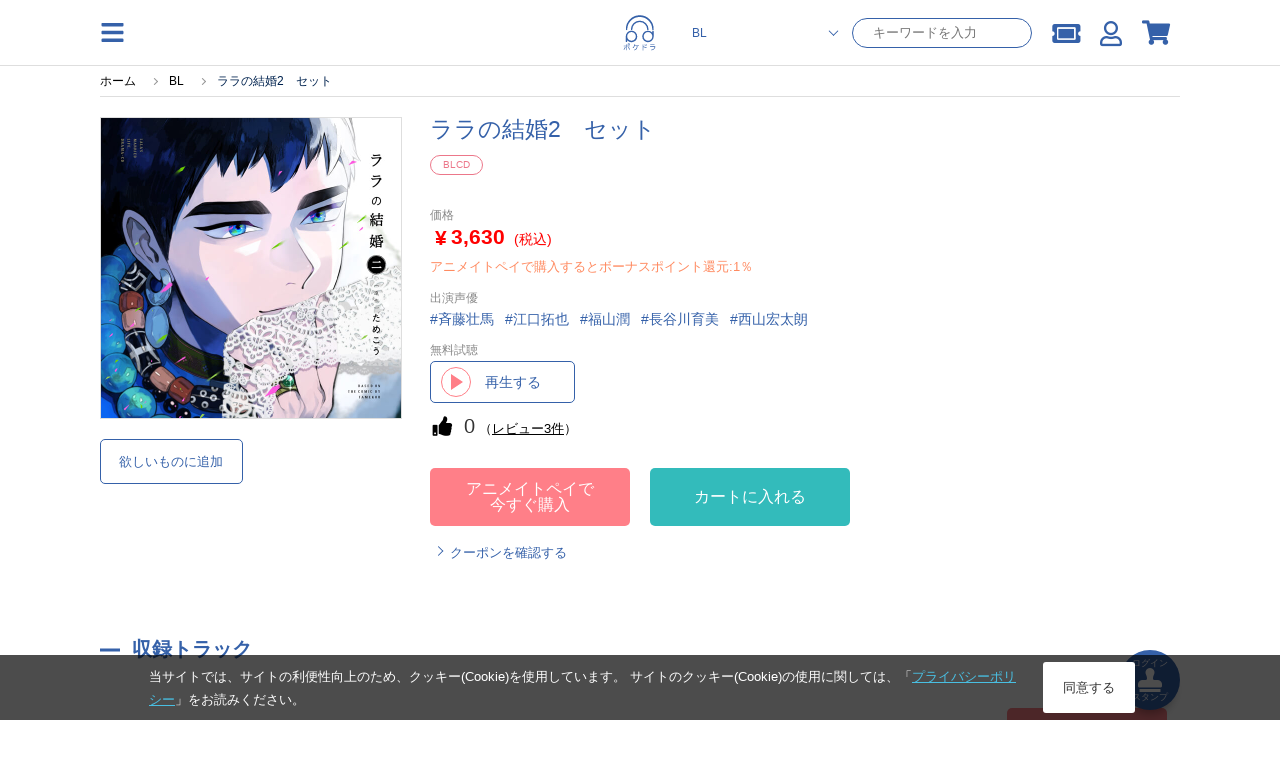

--- FILE ---
content_type: text/html; charset=UTF-8
request_url: https://pokedora.com/products/detail.php?product_id=88466
body_size: 21821
content:
<!doctype html>
<html lang="ja"><head>

<!-- Google Tag Manager -->
    <script>(function(w,d,s,l,i){w[l]=w[l]||[];w[l].push({'gtm.start':
                new Date().getTime(),event:'gtm.js'});var f=d.getElementsByTagName(s)[0],
            j=d.createElement(s),dl=l!='dataLayer'?'&l='+l:'';j.async=true;j.src=
            'https://www.googletagmanager.com/gtm.js?id='+i+dl;f.parentNode.insertBefore(j,f);
        })(window,document,'script','dataLayer','GTM-TCKPBL73');</script>

        <!-- META -->
        <meta charset="utf-8">
        <meta name="viewport" content="width=device-width, initial-scale=1, minimum-scale=1">
        <meta http-equiv="content-type" content="text/html; charset=UTF-8">

        <meta name="author" content="株式会社アニメイト" />
        <meta name="description" content="スマホでドラマCDが聴けるサービス「ポケットドラマCD」で配信中の、BLCD作品です。【出演声優：斉藤壮馬 ほか】 (ためこう,あまあま) いますぐアプリにダウンロードできます。無料試聴もあります。" />
        <meta name="keywords" content="斉藤壮馬,江口拓也,福山潤,長谷川育美,西山宏太朗,ララの結婚,Cue Egg Label,ララの結婚2　セット" />
         <link rel="canonical" href="https://pokedora.com/products/detail.php?product_id=88466">

        <meta property="og:site_name" content="ポケットドラマCD(ポケドラ)" />
        <meta property="og:title" content="BLCD ララの結婚2　セット (ためこう,あまあま)  | ポケットドラマCD(ポケドラ)">
                    <meta property="og:type" content="article" />
                <meta property="og:url" content="https://pokedora.com/products/detail.php?product_id=88466" />
        <meta property="og:image" content="https://pokedora.com/get_image.php?product_id=88466&thumb=large" />
        <meta property="og:description" content="スマホでドラマCDが聴けるサービス「ポケットドラマCD」で配信中の、BLCD作品です。【出演声優：斉藤壮馬ほか】(ためこう,あまあま)いますぐアプリにダウンロードできます。無料試聴もあります。" />

        <meta name="twitter:card"        content="summary_large_image" />
        <meta name="twitter:site"        content="@pokedora" />
        <meta name="twitter:title"       content="BLCD ララの結婚2　セット (ためこう,あまあま)  | ポケットドラマCD(ポケドラ)" />
        <meta name="twitter:description" content="スマホでドラマCDが聴けるサービス「ポケットドラマCD」で配信中の、BLCD作品です。【出演声優：斉藤壮馬ほか】(ためこう,あまあま)いますぐアプリにダウンロードできます。無料試聴もあります。" />
        <meta name="twitter:image"       content="https://pokedora.com/get_image.php?product_id=88466&thumb=large" />
        <meta name="twitter:url"         content="https://pokedora.com/products/detail.php?product_id=88466" />

        
        <!-- TITLE -->
    <title>BLCD ララの結婚2　セット (ためこう,あまあま)  | ポケットドラマCD(ポケドラ)</title>
        <!-- favicon -->
        <link rel="shortcut icon" href="/user_data/packages/responsive/images/trg/icon/favicon.ico" />
        <!-- webclip -->
        <!-- CSS -->
    <link rel="stylesheet" href="/user_data/packages/responsive/css/font-awesome/v5.1.0/css/all.css" rel="preload" as="style">
    <link rel="stylesheet" href="/user_data/packages/responsive/assets/css/style.min.css?dm=56" rel="preload" as="style">

    <script src="/user_data/packages/responsive/js/jquery_2-2-2.min.js" default></script>
    <script src="/user_data/packages/responsive/osp/js/jquery.lazyload.min.js"></script>
    <script src="/user_data/packages/responsive/js/jquery.slidemenu.js"></script>
    <script src="/js/jquery.colorbox/jquery.colorbox-min.js"></script>
    <script src="/js/jquery.primarycolor.min.js"></script>
    <script src="/user_data/packages/responsive/osp/js/eccube.sphone.js"></script>
    <script src="/js/eccube.js"></script>
    <script src="/js/slick/slick.min.js"></script>

            <script src="/user_data/packages/responsive/assets/js/app.min.js?v=740" default></script>
    
    <script type="text/javascript" src="/user_data/packages/responsive/../default/common/js/suggest.js" charset="UTF-8"></script>
    <script type="text/javascript" src="/user_data/packages/responsive/../default/common/js/suggestdb.js" charset="UTF-8"></script>
    <script type="text/javascript" language="javascript">
        <!--
          // wondowのonloadイベントでSuggestを生成
          function start(){
                sg = new Suggest.LocalMulti("header_search_text", "suggest", $('div.search_corner form#search_form'), [], {});
                initSuggest(sg);
          };
          window.addEventListener ? window.addEventListener('load', start, false) : window.attachEvent('onload', start);
        //-->
    </script>
                                                                                                            
                                                                                                                                    

                                                                                    <script>
(function (window) {
    var onJqueryLoadedFunctions = [];
    var jQueryLoaded = false;
    window.onJqueryLoaded = function (f) {
        if (jQueryLoaded) {
            f();
            return;
        }
        onJqueryLoadedFunctions.push(f);
    };
    window.triggerJqueryLoaded = function ($) {
        if (jQueryLoaded) {
            return;
        }
        jQueryLoaded = true;
        for (var i in onJqueryLoadedFunctions) {
            onJqueryLoadedFunctions[i]($);
        }
        onJqueryLoadedFunctions = [];
    };
})(window);
</script>
    <script type="text/javascript" src="//js.rtoaster.jp/Rtoaster.js"></script>
<script src="/user_data/packages/responsive/js/recommend.js?dm=1"></script>
<script type="text/javascript">
recommendOptions = {"contractId":"RTA-a7aa-ae6d9058507e","memberHashCookieName":"R_CUSTOMER","productIdForViewTrack":null,"convertedItems":{},"items":{},"category":null};
var memberHash = Rtoaster.Cookie.get(recommendOptions.memberHashCookieName);
Rtoaster.init(recommendOptions.contractId, memberHash);
onJqueryLoaded(function ($) {
    Recommend.registerCallback(Rtoaster);
    if (recommendOptions.productIdForViewTrack) {
        Rtoaster.item("" + recommendOptions.productIdForViewTrack);
    }
    if (!$.isEmptyObject(recommendOptions.convertedItems)) {
        Rtoaster.track(recommendOptions.convertedItems);
    } else {
        Rtoaster.track();
    }
    recommendFooterProc = function (options) {
        if (!$.isEmptyObject(options.items)) {
            Rtoaster.item(options.items);
        }
        var _recommendIds = $('.rt-recommend').map(function () {
            return $(this).attr('id');
        }).get();
        var device = 'rt_'; //window.ComUtils.getDevice();
        var recommendIds = [];
        $.each(_recommendIds,function(k,v){
            if(v.indexOf(device) >= 0){
                recommendIds.push(v);
            }
        });
        if (options.category) {
            Rtoaster.category.apply(null, options.category);
        }
        if (recommendIds.length) {
            Rtoaster.recommendNow.apply(null, recommendIds);
        }
        // Rtoaster.recommendNow(recommendIds.join(','));
    };
    var footerProcTag = document.createElement('script');
    footerProcTag.text = 'recommendFooterProc(window.recommendOptions);';
    $(function () {
        document.body.appendChild(footerProcTag);
    });
});
</script>


    
</head><style>
    #tab_upper li.men.active{
        background-color:rgb(59, 168, 216);
    }
    #tab_upper li.bl.active{
        background-color:rgb(53, 97, 169);
    }
    #tab_upper li.adt.active{
        background-color:rgb(143, 137, 180);
    }
    #tab_upper li.active a {
        color: #fff;
    }
</style>
<script>
$(function(){
    var store = 'bl';
    if(store == 'bl') {
        $('#tab_upper li.bl').addClass('active');
    } else if(store == 'adt') {
        $('#tab_upper li.adt').addClass('active');
    } else {
        $('#tab_upper li.men').addClass('active');
    }
});
</script>
<body class="bl">

<!-- Google Tag Manager (noscript) -->
    <noscript><iframe src="https://www.googletagmanager.com/ns.html?id=GTM-TCKPBL73"
                      height="0" width="0" style="display:none;visibility:hidden"></iframe></noscript>

            <div class="section">
        <a
        class='btn_stamp_get'
        href="https://pokedora.com/mypage/stamp_point.php?get=stamp&ru=nb2hi4dthixs64dpnnswi33smexgg33nf5wxs4dbm5ss643umfwxax3qn5uw45boobuhap3hmv2d243umfwxa">
        <span class="btn_stamp_get__label">ログイン</span>
        <i class="fas fa-stamp btn_stamp_get__icon"></i>
        <span class="btn_stamp_get__label">スタンプ</span>
    </a>
</div>
            
<div id="slidemenu" class="g_nav_sp">
    <div id="slidemenu_contents">
        <div class="g_nav_sp_close">メニューを閉じる ×</div>
        <div class="g_nav_sp_wrapper">
                        <div class="g_nav_box">
                <p class="ttl">コンテンツ</p>
                <ul>
                    <li><a href="/products/new.php">新着</a></li>
                    <li><a href="/products/list.php?rfg=2">無料作品</a></li>
                    <li><a href="/products/list.php?icon[]=1">割引中</a></li>
                    <li><a href="/products/list.php?rfg=4">特典付き作品</a></li>
                    <li><a href="/ranking/">ランキング</a></li>
                </ul>
            </div>
            <div class="g_nav_box">
                <p class="ttl">マイページ</p>
                <ul>
                    <li><a href="https://pokedora.com/mypage/bookshelf.php">マイ本棚</a></li>
                    <li><a href="https://pokedora.com/mypage/privilegeshelf.php">特典棚</a></li>
                    <li class="separate"><a href="https://pokedora.com/mypage/">マイページ</a></li>
                    <li><a href="https://pokedora.com/mypage/coupon_box.php">クーポンBOX</a></li>
                    <li><a href="https://pokedora.com/mypage/stamp_point.php">スタンプ</a></li>
                    <li><a href="https://pokedora.com/mypage/watchlist.php">新刊ウォッチリスト</a></li>
                    <li><a href="https://pokedora.com/mypage/coin.php">コイン管理</a></li>
                </ul>
            </div>
            <div class="g_nav_box">
                <p class="ttl">サポート</p>
                <ul>
                                                            <li><a href="https://www.animatebookstore.com/feature/feature.php?feature_id=341">はじめての方へ</a></li>
                                        <li><a href="/faq/">よくある質問</a></li>
                    <li><a href="https://pokedora.com/contact/">お問い合わせ</a></li>
                </ul>
            </div>
        </div>
    </div>
</div><!--/.g_nav_sp-->
    <div id="container">
            <div id="wrapper">

            
                <!-- ▼【ヘッダー】ログイン -->
                    <style>
    #header #header_icon li a {
        color: rgb(59, 168, 216);
    }
    </style>
<header id="header" class="header">
    <div id="header_inner">
        <div class="header_element">
            <img
                class="operate_side_menu_open hamburger_menu"
                src="/user_data/packages/responsive/images/trg/icon/hamburger.svg"
            >
        </div>
        <div class="header_element-siteIcon">
            <a href="https://pokedora.com/">
                <img
                    src="/user_data/packages/responsive/images/logo.svg"
                    alt="ポケドラ"
                    class="header_logo_image pc"
                    >
                <img
                    src="/user_data/packages/responsive/images/logo.svg"
                    alt="ポケドラ" 
                    class="header_logo_image sp"
                    >
            </a>
        </div>
        <div class="header_element">
            <ul class="header_element_operations">
                                <li class="operations_el">
                    <form
                            class="header_search"
                            name="search_form"
                            id="search_form_pc"
                            method="get"
                            action="/products/list.php"
                            data-location="bl"
                    >
                        <input type="hidden" name="pageno" id="h_pageno" value="" />
                        <input type="hidden" name="mode" value="search" />
                        <div class="header_search_category">
                            <select class="header_search_category_select" name="store">
                                <option value="men" >一般</option>
                                <option value="bl" selected>BL</option>
                                <option value="adt" >オトナ向け</option>
                                <option value="adt-bl" >オトナBL</option>
                            </select>
                        </div>
                        <div class="header_search_text">
                            <input
                                    class="header_search_text_input"
                                    type="text"
                                    maxlength="100"
                                    name="name"
                                    placeholder="キーワードを入力"
                                    autocomplete="off"
                                    value=""
                            />
                        </div>
                    </form>
                </li>
                                <li class="operations_el">
                    <a
                            href="https://pokedora.com/mypage/coupon_box.php"
                            class="operations_el_icon with_count"
                            style="margin-top: 2px;"
                    >
                        <i class="fas fa-ticket-alt"></i>
                                            </a>
                </li>
                <li class="operations_el">
                    <a
                        href="https://pokedora.com/mypage/"
                        class="operations_el_icon"
                        style="margin-top: 2px;"
                    >
                        <i class="far fa-user"></i>
                    </a>
                </li>
                                                <li class="operations_el">
                    <a
                        href="https://pokedora.com/cart/"
                        id="svg_cart_icon"
                        class="operations_el_icon with_count"
                    >
                        <i class="fas fa-shopping-cart"></i>
                                            </a>
                </li>
                                            </ul>
        </div>
    </div>
        <style>
        @media screen and (max-width: 768px){
            body #container #wrapper {
                padding-top: 96px;
            }
        }
    </style>
    <div class="header_search_sp">
        <form
                class="header_search_sp_inner"
                name="search_form"
                id="search_form_sp"
                method="get"
                action="/products/list.php"
                data-location="bl"
        >
            <input type="hidden" name="pageno" id="h_pageno" value="" />
            <input type="hidden" name="mode" value="search" />
            <div class="header_search_category_sp">
                <select class="header_search_category_select_sp" name="store">
                    <option value="men" >一般</option>
                    <option value="bl" selected>BL</option>
                    <option value="adt" >オトナ向け</option>
                    <option value="adt-bl" >オトナBL</option>
                </select>
            </div>
            <div class="header_search_text_sp">
                <i class="fas fa-search header_search_text_sp_action"></i>
                <input
                        class="header_search_text_input_sp"
                        type="text"
                        maxlength="100"
                        name="name"
                        placeholder="キーワードを入力"
                        autocomplete="off"
                        value=""
                />
            </div>
        </form>
        <div class="header_ranking_sp">
            <h2 class="heading_primary">人気検索ワード</h2>
            <span class="header_search_close_sp">キャンセル</span>
            <ul class="header_ranking_sp_list">
                                <a
                    href="https://pokedora.com/products/list.php?order=2&pageno=&mode=search&name=&xfp=0&genre_tag_id=0&order=2&store=bl"
                    class="ranking_list_el ranking_list_el-first"
                >
                    <div class="ranking_list_el_num">1</div>
                    <div class="ranking_list_el_ward">#新規配信順一覧</div>
                </a>
                                <a
                    href="https://pokedora.com/tags/?tag_type=4&tag_id=146"
                    class="ranking_list_el ranking_list_el-second"
                >
                    <div class="ranking_list_el_num">2</div>
                    <div class="ranking_list_el_ward">#ポケドラ限定特典</div>
                </a>
                                <a
                    href="https://pokedora.com/tags/?tag_type=1&tag_id=1174&pageno=1&name=&order=new&disp_number=30&store=bl"
                    class="ranking_list_el ranking_list_el-third"
                >
                    <div class="ranking_list_el_num">3</div>
                    <div class="ranking_list_el_ward">#江口拓也</div>
                </a>
                                <a
                    href="https://pokedora.com/tags/?tag_type=1&tag_id=1267&pageno=1&name=&order=new&disp_number=30&store=bl"
                    class="ranking_list_el "
                >
                    <div class="ranking_list_el_num">4</div>
                    <div class="ranking_list_el_ward">#古川慎</div>
                </a>
                                <a
                    href="https://pokedora.com/tags/?tag_type=1&tag_id=930&pageno=1&name=&order=new&disp_number=30"
                    class="ranking_list_el "
                >
                    <div class="ranking_list_el_num">5</div>
                    <div class="ranking_list_el_ward">#興津和幸</div>
                </a>
                                <a
                    href="https://pokedora.com/tags/?tag_type=1&tag_id=1956"
                    class="ranking_list_el "
                >
                    <div class="ranking_list_el_num">6</div>
                    <div class="ranking_list_el_ward">#大塚剛央</div>
                </a>
                                <a
                    href="https://pokedora.com/tags/?tag_type=1&tag_id=98&pageno=1&name=&order=popular&disp_number=30&store=bl"
                    class="ranking_list_el "
                >
                    <div class="ranking_list_el_num">7</div>
                    <div class="ranking_list_el_ward">#増田俊樹</div>
                </a>
                                <a
                    href="https://pokedora.com/tags/?tag_type=1&tag_id=1920&pageno=1&name=&order=new&disp_number=30&store=bl"
                    class="ranking_list_el "
                >
                    <div class="ranking_list_el_num">8</div>
                    <div class="ranking_list_el_ward">#小林千晃</div>
                </a>
                                <a
                    href="https://pokedora.com/tags/?tag_type=1&tag_id=1185&pageno=1&name=&order=new&disp_number=30"
                    class="ranking_list_el "
                >
                    <div class="ranking_list_el_num">9</div>
                    <div class="ranking_list_el_ward">#田丸篤志</div>
                </a>
                                <a
                    href="https://pokedora.com/tags/?tag_type=1&tag_id=1239&pageno=1&name=&order=new&disp_number=30&store=bl"
                    class="ranking_list_el "
                >
                    <div class="ranking_list_el_num">10</div>
                    <div class="ranking_list_el_ward">#斉藤壮馬</div>
                </a>
                                <a
                    href="https://pokedora.com/tags/?tag_type=1&tag_id=84&pageno=1&name=&order=new&disp_number=30&store=bl"
                    class="ranking_list_el "
                >
                    <div class="ranking_list_el_num">11</div>
                    <div class="ranking_list_el_ward">#佐藤拓也</div>
                </a>
                                <a
                    href="https://pokedora.com/tags/?tag_type=1&tag_id=1368&pageno=1&name=&order=popular&disp_number=30&store=bl"
                    class="ranking_list_el "
                >
                    <div class="ranking_list_el_num">12</div>
                    <div class="ranking_list_el_ward">#土岐隼一</div>
                </a>
                                <a
                    href="https://pokedora.com/tags/?tag_type=4&tag_id=147"
                    class="ranking_list_el "
                >
                    <div class="ranking_list_el_num">13</div>
                    <div class="ranking_list_el_ward">#アニメイト特典</div>
                </a>
                                <a
                    href="https://pokedora.com/tags/?tag_type=1&tag_id=1342"
                    class="ranking_list_el "
                >
                    <div class="ranking_list_el_num">14</div>
                    <div class="ranking_list_el_ward">#中島ヨシキ</div>
                </a>
                                <a
                    href="https://pokedora.com/tags/?tag_type=1&tag_id=1724&pageno=1&name=&order=new&disp_number=30&store=bl"
                    class="ranking_list_el "
                >
                    <div class="ranking_list_el_num">15</div>
                    <div class="ranking_list_el_ward">#阿座上洋平</div>
                </a>
                            </ul>
        </div>
    </div>
    </header>
<div class="side_menu_container">
    <div class="side_menu_wrapper">
        <div class="side_menu_close_button">
            <img
                class="operate_side_menu_open"
                src="/user_data/packages/responsive/images/trg/icon/cross.svg"
                >
        </div>
        <div class="side_menu_background">
        </div>
        <div class="side_menu_contents">
            <div class="side_menu_contents_header">
                <div class="header_title">menu</div>
            </div>
            <div class="side_menu_contents_group">
                <div class="menu_group">
                    <a class="menu_group_el" href="https://pokedora.com/mypage/">
                        <div class="menu_group_el_icon">
                            <img
                                src="/user_data/packages/responsive/images/trg/icon/user.svg"
                                >
                        </div>
                        <span class="menu_group_el_title">マイページ</span>
                    </a>
                    <a class="menu_group_el" href="https://pokedora.com/mypage/favorite.php">
                        <div class="menu_group_el_icon">
                            <img
                                    src="/user_data/packages/responsive/images/trg/icon/clip.svg"
                            >
                        </div>
                        <span class="menu_group_el_title">欲しいものリスト</span>
                    </a>
                    <a
                        class="menu_group_el"
                        href="https://pokedora.com/products/paypurchase.php"
                    >
                        <div class="menu_group_el_icon">
                            <img
                                    src="/user_data/packages/responsive/images/trg/icon/point_circle.svg"
                            >
                        </div>
                        <span class="menu_group_el_title">チャージする</span>
                    </a>
                    <a
                        class="menu_group_el menu_group_el-spOnly to_sp_application"
                        href="javascript:void(0)"
                        >
                        <div class="menu_group_el_icon">
                            <img
                                src="/user_data/packages/responsive/images/logo.svg"
                            >
                        </div>
                        <span class="menu_group_el_title">再生アプリ起動</span>
                    </a>
                </div>
                <div class="menu_group">
                    <a class="menu_group_el" href="https://pokedora.com/ranking/">
                        <div class="menu_group_el_icon">
                            <img
                                src="/user_data/packages/responsive/images/trg/icon/crown.svg"
                                >
                        </div>
                        <span class="menu_group_el_title">ランキング</span>
                    </a>
                    <a class="menu_group_el" href="/?store=men">
                        <div class="menu_group_el_icon">
                            <img
                                    src="/user_data/packages/responsive/images/logo.svg"
                            >
                        </div>
                        <span class="menu_group_el_title">一般 TOP</span>
                    </a>
                    <a class="menu_group_el" href="/?store=bl">
                        <div class="menu_group_el_icon">
                            <img
                                src="/user_data/packages/responsive/images/logo.svg"
                            >
                        </div>
                        <span class="menu_group_el_title">BL TOP</span>
                    </a>
                                            <a class="menu_group_el" href="#" onclick="view_age_check(undefined, 'adt');">
                            <div class="menu_group_el_icon">
                                <img
                                    src="/user_data/packages/responsive/images/logo.svg"
                                >
                            </div>
                            <span class="menu_group_el_title">オトナ向けTOP</span>
                        </a>
                                                            <a class="menu_group_el" href="#" onclick="view_age_check(undefined, 'adt-bl');">
                        <div class="menu_group_el_icon">
                            <img
                                    src="/user_data/packages/responsive/images/logo.svg"
                            >
                        </div>
                        <span class="menu_group_el_title">オトナBLTOP</span>
                    </a>
                                    </div>
                <div class="menu_group">
                    <a class="menu_group_el" href="https://pokedora.com/mypage/login.php">
                        <span class="menu_group_el_title">新規会員登録</span>
                    </a>
                    <a class="menu_group_el" href="/feature/feature.php?feature_id=499">
                        <span class="menu_group_el_title">はじめての方へ</span>
                    </a>
                    <a class="menu_group_el" href="/faq/">
                        <span class="menu_group_el_title">よくある質問</span>
                    </a>
                </div>
            </div>
        </div>
    </div>
</div>
<script>
    $(function(){
        //$(".operate_side_menu_open").hide();
        $(".operate_side_menu_open").on("click", function(){
            $(".side_menu_container").show();
            $(".side_menu_background").fadeIn(100);
            $(".side_menu_contents").addClass("side_menu_contents-up");
        });
        
        $(".side_menu_close_button, .side_menu_background").on("click", function(){
            $(".side_menu_contents").removeClass("side_menu_contents-up");
            $(".side_menu_background").hide();
            $(".side_menu_container").hide();


        });

        $(".to_sp_application").on("click", function() {
            open(window.getStoreUrl(), "_blank");
            $(".side_menu_contents").removeClass("side_menu_contents-up");
            $(".side_menu_background").hide();
            $(".side_menu_container").hide();
        });

        let headerScrollPosition = 0;
        let innerHeight = window.innerHeight;
        let headerSearchFocus = false;
        $(window).on('scroll resize', function(){
            controlSpSearch();
        });

        let dup=0;
        $(".header_search_text_sp_action").on("click", function() {
            if(dup===0){
                $("#search_form_sp").submit();
            }
            ++dup;
        });

        $("#search_form_sp, #search_form_pc").on("submit", function() {
            if(
                $(this).find('select[name="store"]').val() === 'adt' &&
                $(this).data("location") !== 'adt'
            ){
                view_age_check();
                return false;
            }
        });

        $(".header_search_text_input_sp").on("focus", function(){
            $(".header_ranking_sp").show();
            controlUnableScroll();
            $('#header').css(
              {
                  'height' : '100vh',
                  'overflow' : 'scroll'
              }
            );
            headerSearchFocus = true;
        });
        $(".header_search_close_sp").on("click", function(){
            $(".header_ranking_sp").hide();
            controlAbleScroll();
            $('#header').css(
                {
                    'height' : 'auto',
                    'overflow' : 'auto'
                }
            );
            headerSearchFocus = false;
        });


        const controlUnableScroll = function(){
            $('body').css(
                    {
                        'overflow': 'hidden'
                    }
            )
        };

        const controlAbleScroll = function(){
            $('body').css(
                {
                    'overflow': 'auto'
                }
            )
        };

        const showSearch = function(){
            $('.header_search_sp').show();
        };

        const hideSearch = function(){
            $('.header_search_sp').hide();
        }

        const controlSpSearch = function(){
            if($(window).width() > 768){
                $('.header_search_sp').hide();
                return;
            }
            if(headerSearchFocus){
                return;
            }
            // for sp browser. when drawing area changed, skip control.
            if(window.innerHeight !== innerHeight){
                if(
                    window.innerHeight > innerHeight &&
                    $(this).scrollTop() + ( window.innerHeight - innerHeight ) > headerScrollPosition
                ){
                    //when window scroll to under.
                    hideSearch();
                }
                innerHeight = window.innerHeight;
                return;
            }

            // for iphone. when scroll to top over 0, skip control.
            //if($(this).scrollTop() < 0 || $(document).height() - window.innerHeight < $(this).scrollTop() ){
            if($(this).scrollTop() < 200 ){
                showSearch();
            }else{
                if(Math.abs($(this).scrollTop() - headerScrollPosition) > 30) {
                    if($(this).scrollTop() < headerScrollPosition) {
                        // when window scroll to top.
                        showSearch();
                    }else{
                        // when window scroll to under.
                        hideSearch();
                    }
                    headerScrollPosition = $(this).scrollTop();
                }
            }
        };

        controlSpSearch();
    });
</script>
                <!-- ▲【ヘッダー】ログイン -->
    

<nav class="g_nav">
    <div class="g_nav_wrapper">
                <div class="g_nav_box">
            <p class="ttl">コンテンツ</p>
            <ul>
                <li><a href="/products/new.php">新着</a></li>
                <li><a href="/products/list.php?rfg=2">無料作品</a></li>
                <li><a href="/products/list.php?icon[]=1">割引中</a></li>
                <li><a href="/products/list.php?rfg=4">特典付き作品</a></li>
                <li><a href="/ranking/">ランキング</a></li>
            </ul>
        </div>
        <div class="g_nav_box">
            <p class="ttl">マイページ</p>
            <ul>
                <li><a href="https://pokedora.com/mypage/">マイページ</a></li>
                <li><a href="https://pokedora.com/mypage/bookshelf.php">マイ本棚</a></li>
                <li><a href="https://pokedora.com/mypage/privilegeshelf.php">特典棚</a></li>

                <li class="separate"><a href="https://pokedora.com/mypage/coupon_box.php">クーポンBOX</a></li>
                <li><a href="https://pokedora.com/mypage/stamp_point.php">スタンプ</a></li>
                <li><a href="https://pokedora.com/mypage/watchlist.php">新刊ウォッチリスト</a></li>
                <li><a href="https://pokedora.com/mypage/coin.php">コイン管理</a></li>
            </ul>
        </div>
        <div class="g_nav_box">
            <p class="ttl">サポート</p>
            <ul>
                                                <li><a href="https://www.animatebookstore.com/feature/feature.php?feature_id=341">はじめての方へ</a></li>
                                <li><a href="/faq/">よくある質問</a></li>
                <li><a href="https://pokedora.com/contact/">お問い合わせ</a></li>
            </ul>
        </div>
    </div>
</nav>

                <div id="contents">
                  <div class="contents_wrap cf col_one">
                                        
                        <div class="main_contents">
                            <script type="application/ld+json">
{
  "@context": "http://schema.org",
  "@type": "BreadcrumbList",
  "itemListElement": [
    {
      "@type": "ListItem",
      "position": 1,
      "item": {
        "@id": "https://pokedora.com/index.php",
        "name": "ホーム"
      }
    }
    ,{
      "@type": "ListItem",
      "position": 2,
      "item": {
        "@id": "https://pokedora.com/?store=bl",
        "name": "BL"
      }
    }
    ,{
      "@type": "ListItem",
      "position": 3,
      "item": {
        "@id": "https://pokedora.com/products/detail.php?product_id=88466",
        "name": "ララの結婚2　セット"
      }
    }
  ]
}
</script>
<div
    class="breadcrumb_wrapper"
    >
    <ul id="breadcrumb">
        <li>
            <a href="https://pokedora.com/index.php">
                <span>ホーム</span>
            </a>
        </li>
                <li>
                        <a href="https://pokedora.com/?store=bl"><span>BL</span></a>
                    </li>
                <li>
                        <span>ララの結婚2　セット</span>
                    </li>
            </ul>
</div>

                
                

    <style>
    .od_hide{
        overflow: hidden;
    }
    #modal_cart_in{
        display: none;
        width: 100vw;
        height: 100vh;
        position: fixed;
        top: 0;
        left: 0;
        z-index: 9998;
        background-color: rgba(0, 0, 0, 0.3);
    }
    #modal_cart_in .modal_loading{
        margin: auto;
        height: 100%;
        width: 100%;
        text-align: center;
    }
    #modal_cart_in .modal_loading, #modal_cart_in .modal_products{
        display: none;
    }
    #modal_cart_in .modal_products .modal_product_info{
        display: flex;
        justify-content: center;
        align-content: center;
        margin: 0;
        height: 100%;
        flex-direction: column;
    }
    #modal_cart_in .modal_products .modal_product_info h2.ttl_style_rsp02 {
        font-size: 16px;
    }
    #modal_cart_in .modal_products .modal_product_info div{
        height: 100%;
        margin: auto;
    }
    #modal_cart_in .modal_products .modal_product_info div{
        height: 100%;
        margin: auto;
    }
    #modal_cart_in .modal_products .modal_product_info .modal_text_lg {
        font-size: 14px;
        font-weight: 700;
        margin: 10px auto;
    }
    #modal_cart_in > div{
        height: 560px;
        margin: auto;
        position: absolute;
        top: 10%;
        left: 7%;
        z-index: 9999;
        width: 86%;
        background-color: rgb(255, 255, 255);
        padding: 10px;
        box-sizing: border-box;
        border-radius: 5px;
        box-sizing: border-box;
    }
    @media screen and (min-width: 769px) {
        #modal_cart_in > div{
            top: 15%;
            width: 590px;
            left: calc(100% / 2 - 270px);
            padding: 30px;
        }
    }
    .modal_close{
        right: -16px;
        position: absolute;
        top: -16px;
        border-radius: 24px;
        padding: 2px;
        width: 26px;
        text-align: center;
        background-color: gray;
        color: #FFF;
        height: 26px;
        cursor: pointer;
    }
    .modal_product_recommend{
        max-height: 300px;
    }
</style>
<script>
    $(function(){
        $('.act_cart_in').on('click', function(){
            $('#modal_cart_in').show();
            $('#modal_cart_in .modal_loading').show();
            $('html, body').addClass('od_hide');

            var elm = $(this);
            var p_product_id = '88466';
            if( p_product_id == '' ){
                p_product_id = $(elm).data('p_product_id');
            }
            var data = {mode: 'addcart',transactionid: '5f5d8228e4ed82690df4bdaa1438c175aead644c', product_id: p_product_id};
            $.ajax({
                type: 'POST',
                url: '/cart/cart_in.php',
                data: data,
                dataType: 'json',
                cache: false
            })
                .done(function (data, textStatus, jqXHR) {
                    if( data.cart_in ){
                        $('#modal_cart_in .modal_loading').hide();
                        $('#modal_cart_in .modal_products').show();

                        // レコメンド追加
                        if( $('#rt_auto_detail:visible').length > 0){
                            $('.modal_product_recommend .modal_product_recommend_bloc .rt_items').html($('#cart_recommend .slick-track').html());
                        }
                        // 動的に追加されたHTML要素に対してスライダーを再初期化
                        $(".rt_items").slick(
                            {
                                arrows: true,
                                slidesToShow: 3, // over 768px
                                prevArrow:'<span class="slider_item_prev"></span>',
                                nextArrow:'<span class="slider_item_next"></span>',
                                infinite: false,
                                slidesToScroll: 3,
                                responsive: [
                                    {
                                        breakpoint: 768, // under 767px
                                        settings: {
                                            slidesToShow: 2,
                                            slidesToScroll: 1
                                        }
                                    }
                                ]
                            }
                        );

                        $('.modal_product_recommend img.lazypic').lazyload({effect : 'fadeIn',effectspeed : 500, event : "dispDelay"});
                        $('.modal_product_recommend img.lazypic').trigger('dispDelay');

                        $(elm).attr('alt', 'カートを見る').attr('href', 'https://pokedora.com/cart/');
                        $(elm).children('span').text('カートを見る');
                        $(elm).unbind('click');
                    }
                })
                .fail(function (jqXHR, textStatus, errorThrown) {
                    alert('通信にエラーが発生しました');
                })
                .always(function (jqXHR, textStatus) {

                });
            return false;
        });
        $('.modal_product_recommend').on('click', function(event) {
            event.stopPropagation();
        });
        $('.modal_close, #modal_cart_in').on('click', function(){
            $('html, body').removeClass('od_hide');
            $('#modal_cart_in .modal_products').hide();
            $('#modal_cart_in').hide();
        });

        if(typeof(Recommend) !== 'undefined'){
            Recommend.onRecProc($('#'));
        }
    });

</script>
<div id="modal_cart_in">
    <div>
        <div class="modal_loading">
            <div>
                <div id="loading"><i class="fa fa-spinner fa-pulse fa-4x"></i></div>
            </div>
        </div>
        <div class="modal_products">
            <div class="modal_close"><i class="fa fa-times fa-2x"></i></div>
            <div class="modal_product_info">
                <div class="modal_text_lg">カートに追加しました</div>
                <div>
                    <div>
                        <a href="https://pokedora.com/cart/" alt="カートを見る" class="action_button action_button_secondary item_detail_buttons_el">
                            <span class="modal_text_lg">カートを見る</span>
                        </a>
                        <h2 class="ttl_style_rsp02">こんな作品も見られています</h2>
                    </div>
                </div>
            </div>
            <div class="modal_product_recommend top_special">
                <div class="modal_product_recommend_bloc">
                    <div class="rt_items slider_list"></div>
                </div>
            </div>
        </div>
    </div>
</div><style>
    .main_contents .item_detail #item_detail_main .item_detail_info .sell_label {
        margin: 10px 0;
        padding: 10px 0;
        line-height: 1em;
        color: #33BBBB;
        background-color:#FFFFFF !important;
        border: solid 1px #33BBBB;
        border-radius: 3px;
        font-size: 31;
        text-align: center;
        font-weight: bold;
    }
    .rv_btn_large {
        margin: 10px 0;
        padding: 10px 0;
        line-height: 1em;
        background-color:#FF7F88 !important;
        border-radius: 3px;
        color: #FFFFFF !important;
        text-align: center;
        font-weight: bold;
        display: block;
    }
    @media screen and (min-width: 768px){
        .rv_btn_large {
            width:50%
        }
    }
</style><script type="text/javascript">
    var send = false;
    function getPrivilege() {
        if (send) {
            alert("送信中です...");
        } else {
            send = true;
            $('#form1').attr(
                { 'action' : '?product_id=88466' }
            );
            javascript:eccube.setModeAndSubmit('entry_privilege_code', 'id_privilege_dl_code', $('#in_privilege_dl_code').val());
        }
    }

    $(document).ready(function () {
        fnSendGoogleAnalyticsEvent(
            'view_item',
            {
                currency: 'JPY',
                value: '3630',
                items: [
                    {
                        item_id: '88466',
                        item_name: 'ララの結婚2　セット  '
                    }
                ]
            }
        );
    });
</script><script src="//js.rtoaster.jp/Rtoaster.Popup.js"></script><script>
    $(function(){
        var store = $('select[name="store"]').val() || "";

        var idMap = {
            "bl":     "rt_popup_detail_bl",     // 商品詳細 ポップアップレコメンド（BL）
            "adt":    "rt_popup_detail_adt",    // 商品詳細 ポップアップレコメンド（オトナの女性向け）
            "adt-bl": "rt_popup_detail_adt-bl"  // 商品詳細 ポップアップレコメンド（オトナの女性向けBL）
        };
        var targetId = idMap[store] || "rt_popup_detail"; // デフォルトは一般向け

        Rtoaster.Popup.register(targetId);
        $('body').append('<div class="rt-recommend" id="'+ targetId +'"></div>');
    });
</script><section class="item_detail">        <div id="item_detail_main" class="cf">
            <form name="form1" id="form1" method="post" action="?">
                                                                                    <input type="hidden" name="transactionid" value="5f5d8228e4ed82690df4bdaa1438c175aead644c"><input type="hidden" name="mode" value="cart"><input type="hidden" name="product_id" value="88466"><input type="hidden" name="product_class_id" value="409922" id="product_class_id"><input type="hidden" name="favorite_product_id" value=""><input type="hidden" name="review_recommend_product_id" value=""><input type="hidden" name="recommend_review_id" value=""></form>
              <div class="item_detail_img">
                  <ul class="ta_c"><li class="main_image_wrapper">
                          <img class="main_image" src="/get_image.php?product_id=88466&thumb=large"></li>
                      <li></li>
                  </ul><div class="item_sub_buttons item_sub_buttons-pc">
                                                                                                                                    <div class="sub_button_wrapper">
                          <a class="sub_button" href="javascript:eccube.changeAction('?product_id=88466');%20eccube.setModeAndSubmit('add_favorite','favorite_product_id','88466');" title="欲しいものに追加" onclick="fnSendGoogleAnalyticsEvent(
                                          'add_to_wishlist',
                                          {
                                                currency: 'JPY',
                                                value: '3630',
                                                items: [
                                                    {
                                                        item_id: '88466',
                                                        item_name: 'ララの結婚2　セット  '
                                                    }
                                                ]
                                          }
                                  )">
                              欲しいものに追加</a>
                      </div>
                                                                                    </div>
                                </div>
              <div class="item_detail_info">
                  <div class="item_detail_info_basic_wrapper">
                      <h1 class="item_detail_info_title">ララの結婚2　セット  </h1>
                      <div class="product_categories">
                          <span class="product_catgory_el">
                                                            BLCD
                          </span>
                                                </div>
                  </div>
                    <div class="item_detail_price">
                                                                                            
                            <div class="item_detail_info_desc_title">
                                                                価格
                                                            </div>
                            <div class="item_detail_info_desc_content">
                                <span class="product_price">
                                                                3,630
                                                                </span>
                                <span class="product_price_with_tax">(税込)</span>
                                                            </div>
                                                                                    
                        <p class="point">アニメイトペイで購入するとボーナスポイント還元:1％</p>
                                    </div>
                    <div>
                                    <div class="item_detail_info_desc">
                      <div class="item_detail_info_desc_title">出演声優</div>
                      <div class="item_detail_info_desc_content">
                                                    <a href="https://pokedora.com/tags/?tag_type=1&amp;tag_id=1239">
                              <span class="product_tags_el">斉藤壮馬</span>
                          </a>
                                                    <a href="https://pokedora.com/tags/?tag_type=1&amp;tag_id=1174">
                              <span class="product_tags_el">江口拓也</span>
                          </a>
                                                    <a href="https://pokedora.com/tags/?tag_type=1&amp;tag_id=447">
                              <span class="product_tags_el">福山潤</span>
                          </a>
                                                    <a href="https://pokedora.com/tags/?tag_type=1&amp;tag_id=1583">
                              <span class="product_tags_el">長谷川育美</span>
                          </a>
                                                    <a href="https://pokedora.com/tags/?tag_type=1&amp;tag_id=1349">
                              <span class="product_tags_el">西山宏太朗</span>
                          </a>
                                                </div>
                  </div>
                      
                                            <div class="item_detail_info_desc">
                            <div class="item_detail_info_desc_title">無料試聴</div>
                            <div class="item_detail_info_desc_content">
                                <div class="item_detail_info_play audio_play" data-productid="88466">
                                    <span class="music_play_icon"></span>
                                    <span class="music_play_title">再生する</span>
                                </div>
                            </div>
                        </div>
                                        
                    
                                        <input type="hidden" name="review_recommend_product_id" value=""><input type="hidden" name="recommend_review_id" value=""><p style="margin: 10px 0;line-height: 1em;">
                                                        <a class="rv_btn rv_recommend rv_recommend_proc" data-return-url="https://pokedora.com/mypage/?ru=nb2hi4dthixs64dpnnswi33smexgg33nf5yhe33eovrxi4zpmrsxiyljnqxha2dqh5yhe33eovrxix3jmq6tqobugy3cm3lpmrst2ylemrpxezldn5ww2zlomrpwcztumvzf63dpm5uw4x3smv2he6i" data-product-id="88466" href="javascript:void(0);"><i class="fa fa-thumbs-up fa-2x" style="font-size: 1.5em;"></i></a>
                                                 <span style="font-size: 1.5em;">0</span> <a href="#review_area">（<span style="text-decoration: underline;">レビュー3件</span>）</a></p>
                                            

                    
                </div>
                                <div class="item_detail_buttons">
                                                                                                                                                                                                    <div class="oneClick">
                                            <a class="action_button action_button_primary item_detail_buttons_el" href="https://pokedora.com/mypage/login.php?ru=nb2hi4dthixs64dpnnswi33smexgg33nf5yhe33eovrxi4zpmrsxiyljnqxha2dqh5yhe33eovrxix3jmq6tqobugy3a" title="アニメイトペイで今すぐ購入">
                                                アニメイトペイで<br>今すぐ購入</a>
                                        </div>
                                                                                                                                                                                                                                            <div>
                                            <a style="height: 100%;margin: auto; line-height: 2em;" href="javascript:void(0)" alt="カートに入れる" class="act_cart_in action_button action_button_secondary item_detail_buttons_el" onclick="fnSendGoogleAnalyticsEvent(
                                                        'add_to_cart',
                                                        {
                                                            currency: 'JPY',
                                                            value: '3630',
                                                            items: [
                                                                {
                                                                    item_id: '88466',
                                                                    item_name: 'ララの結婚2　セット  '
                                                                }
                                                            ]
                                                        }
                                                )">
                                                <span>カートに入れる</span>
                                            </a>
                                        </div>
                                                                                                                                                                                                        <p class="item_detail_buttons_sub"><a href="https://pokedora.com/mypage/login.php?ru=nb2hi4dthixs64dpnnswi33smexgg33nf5wxs4dbm5ss6y3povyg63s7mjxxqltqnbya" target="_blank">クーポンを確認する</a></p>
                                                                                                                                <div class="item_sub_buttons item_sub_buttons-sp">
                                                                                                                                                <div class="sub_button_wrapper">
                            <a class="sub_button" href="javascript:eccube.changeAction('?product_id=88466');%20eccube.setModeAndSubmit('add_favorite','favorite_product_id','88466');" title="欲しいものに追加" onclick="fnSendGoogleAnalyticsEvent(
                                            'add_to_wishlist',
                                            {
                                                currency: 'JPY',
                                                value: '3630',
                                                items: [
                                                    {
                                                        item_id: '88466',
                                                        item_name: 'ララの結婚2　セット  '
                                                    }
                                                ]
                                            }
                                     )">
                                欲しいものに追加</a>
                        </div>
                                                                                            </div>
                                    </div>

    


            </div>

        </div>


        <div class="product_detail">

          
</div>

        
                    

                    <div id="set" class="item_detail_content">
                <h2 class="heading_primary">
                                        収録トラック
                                    </h2>
                <ul class="item_records"><li class="item_records_el">
                        <div class="item_records_el_title">
                            <div class="item_records_el_title_inner"  style="padding-left: 30px;" >
                                                                <a class="record_title_char" href="https://pokedora.com/products/detail.php?product_id=55015">
                                    Chapter1　ララの結婚 第六話
                                </a>
                            </div>
                        </div>
                                                                                                                                                                                                            <div class="item_records_el_button">
                                                <a class="action_button action_button_primary item_records_el_button_inner child_product_in_cart" data-productid="55015" data-productclassid="376471" href="https://pokedora.com/mypage/login.php?ru=nb2hi4dthixs64dpnnswi33smexgg33nf5yhe33eovrxi4zpmrsxiyljnqxha2dqh5yhe33eovrxix3jmq6tqobugy3a">
                                                    <span class="record_value">660</span>
                                                    <span class="record_value_unit">円</span>
                                                </a>
                                            </div>
                                                                                                                                                                                    </li>
                <li class="item_records_el">
                        <div class="item_records_el_title">
                            <div class="item_records_el_title_inner"  style="padding-left: 30px;" >
                                                                <a class="record_title_char" href="https://pokedora.com/products/detail.php?product_id=55017">
                                    Chapter2　ララの結婚 第七話
                                </a>
                            </div>
                        </div>
                                                                                                                                                                                                            <div class="item_records_el_button">
                                                <a class="action_button action_button_primary item_records_el_button_inner child_product_in_cart" data-productid="55017" data-productclassid="376473" href="https://pokedora.com/mypage/login.php?ru=nb2hi4dthixs64dpnnswi33smexgg33nf5yhe33eovrxi4zpmrsxiyljnqxha2dqh5yhe33eovrxix3jmq6tqobugy3a">
                                                    <span class="record_value">660</span>
                                                    <span class="record_value_unit">円</span>
                                                </a>
                                            </div>
                                                                                                                                                                                    </li>
                <li class="item_records_el">
                        <div class="item_records_el_title">
                            <div class="item_records_el_title_inner"  style="padding-left: 30px;" >
                                                                <a class="record_title_char" href="https://pokedora.com/products/detail.php?product_id=55019">
                                    Chapter3　ララの結婚 第八話
                                </a>
                            </div>
                        </div>
                                                                                                                                                                                                            <div class="item_records_el_button">
                                                <a class="action_button action_button_primary item_records_el_button_inner child_product_in_cart" data-productid="55019" data-productclassid="376475" href="https://pokedora.com/mypage/login.php?ru=nb2hi4dthixs64dpnnswi33smexgg33nf5yhe33eovrxi4zpmrsxiyljnqxha2dqh5yhe33eovrxix3jmq6tqobugy3a">
                                                    <span class="record_value">660</span>
                                                    <span class="record_value_unit">円</span>
                                                </a>
                                            </div>
                                                                                                                                                                                    </li>
                <li class="item_records_el">
                        <div class="item_records_el_title">
                            <div class="item_records_el_title_inner"  style="padding-left: 30px;" >
                                                                <a class="record_title_char" href="https://pokedora.com/products/detail.php?product_id=55021">
                                    Chapter4  ララの結婚 第九話
                                </a>
                            </div>
                        </div>
                                                                                                                                                                                                            <div class="item_records_el_button">
                                                <a class="action_button action_button_primary item_records_el_button_inner child_product_in_cart" data-productid="55021" data-productclassid="376477" href="https://pokedora.com/mypage/login.php?ru=nb2hi4dthixs64dpnnswi33smexgg33nf5yhe33eovrxi4zpmrsxiyljnqxha2dqh5yhe33eovrxix3jmq6tqobugy3a">
                                                    <span class="record_value">660</span>
                                                    <span class="record_value_unit">円</span>
                                                </a>
                                            </div>
                                                                                                                                                                                    </li>
                <li class="item_records_el">
                        <div class="item_records_el_title">
                            <div class="item_records_el_title_inner"  style="padding-left: 30px;" >
                                                                <a class="record_title_char" href="https://pokedora.com/products/detail.php?product_id=55023">
                                    Chapter5  ララの結婚 第十話
                                </a>
                            </div>
                        </div>
                                                                                                                                                                                                            <div class="item_records_el_button">
                                                <a class="action_button action_button_primary item_records_el_button_inner child_product_in_cart" data-productid="55023" data-productclassid="376479" href="https://pokedora.com/mypage/login.php?ru=nb2hi4dthixs64dpnnswi33smexgg33nf5yhe33eovrxi4zpmrsxiyljnqxha2dqh5yhe33eovrxix3jmq6tqobugy3a">
                                                    <span class="record_value">660</span>
                                                    <span class="record_value_unit">円</span>
                                                </a>
                                            </div>
                                                                                                                                                                                    </li>
                <li class="item_records_el">
                        <div class="item_records_el_title">
                            <div class="item_records_el_title_inner"  style="padding-left: 30px;" >
                                                                <a class="record_title_char" href="https://pokedora.com/products/detail.php?product_id=55025">
                                    Chapter6  ララの結婚 微睡む
                                </a>
                            </div>
                        </div>
                                                                                                                                                                                                            <div class="item_records_el_button">
                                                <a class="action_button action_button_primary item_records_el_button_inner child_product_in_cart" data-productid="55025" data-productclassid="376481" href="https://pokedora.com/mypage/login.php?ru=nb2hi4dthixs64dpnnswi33smexgg33nf5yhe33eovrxi4zpmrsxiyljnqxha2dqh5yhe33eovrxix3jmq6tqobugy3a">
                                                    <span class="record_value">330</span>
                                                    <span class="record_value_unit">円</span>
                                                </a>
                                            </div>
                                                                                                                                                                                    </li>
                                </ul><form name="child_product_form" id="child_product_form" method="post" action="?">
                    <input type="hidden" name="transactionid" value="5f5d8228e4ed82690df4bdaa1438c175aead644c"><input type="hidden" name="mode" value="cart"><input type="hidden" name="product_id" value="" id="child_product_id"><input type="hidden" name="product_class_id" value="" id="child_product_class_id"></form>
                <script>
                    $('.child_product_in_cart').on('click', function(){
                        $('#child_product_id').val($(this).data('productid'));
                        $('#child_product_class_id').val($(this).data('productclassid'));
                        document.child_product_form.submit();
                    });
                </script>
            </div>
        
          <div>
                      <div class="item_detail_content">
              <h2 class="heading_primary">内容紹介</h2>
              <div class="item_detail_content_inner"><div class="no_br"><strong>溺愛する夫の謀［はかりごと］。</strong><br />
<br />
駆け落ちした双子の妹・ララの安否を仮の夫であるウルジに掴まれたラムダンは、彼の真意を探りつつ妻としてウルジの家に入ることに。<br />
同性であるウルジに抱かれ、女と偽り過ごす日々に当惑するラムダン。<br />
その渦中、放蕩者の長兄・バドマが現れ「ウルジの嫁はオレが貰う」と言い放ち——!?<br />
<br />
大人気・異国の嫁入り奇譚第2弾が、いよいよドラマCD化！</div></div>
              <div class="item_detail_content_btn lead_center_button" style="display: none;"><i class="fas fa-angle-down"></i>more</div>
            </div>
                                    <div class="item_detail_content">
              <h2 class="heading_primary">スタッフリコメンド</h2>
              <div class="item_detail_content_inner"><div class="no_br">ためこう先生原作の大人気・異国の嫁入り奇譚第2弾、待望のドラマCD配信開始です！<br />
<br />
双子の妹・ララの為、女と偽りウルジの嫁となったラムダン。<br />
同性であるウルジに抱かれ、困惑しながらもカラダは快感に抗えず……。<br />
強引なところも多いけれど、ふと見せるウルジの優しい眼差しに、ラムダンの心も次第に解れ始めて……？<br />
<br />
そんな二人の前に、放蕩者の長兄・バドマが現れて「ウルジの嫁はオレが貰う」と言い出したから、もう大変です！！<br />
さらに複雑に絡まる人間関係にドキドキが止まりません！！<br />
<br />
特筆すべきは、ウルジのラムダンへの鬼気迫る愛情です。<br />
ラムダンを愛するあまりに、我を忘れて感情と欲望のままに暴走してしまう……！<br />
<br />
そんな狂おしくも切ないのウルジの想いがむき出しで突き刺さってくる、スタッフイチオシのシーンが収録されているのはこちらです！<br />
<br />
▼おすすめトラック<br />
「Chapter3　ララの結婚 第八話」<br />
<br />
兄バドマにカラダを許したと思っているウルジに嫉妬され、強引にカラダを確かめられるラムダン。<br />
「こうしたのは誰だ？ オレだろう。」<br />
ウルジに快楽を教え込まれたカラダは、抵抗むなしく容易に感じてしまって……ｖｖ激しく抱かれた後で、ウルジの見せた表情にラムダンは……。<br />
<br />
愛するが故に不器用になってすれ違ってしまう、そんな二人の幸せを祈って手を合わせずにはいられません！！<br />
<br />
そしてもうひとつ！<br />
ぜひ注目して頂きたいポイントとしてご紹介したいのが、キャラクター達をさらに魅力的に、イキイキと表情豊かに息を吹き込んでいらっしゃる豪華キャスト陣の演技です！<br />
<br />
ラムダンを演じるのは斉藤壮馬さん。<br />
男でありながら「嫁」として暮らす葛藤──表向きの顔と、本来の自分自身と……。<br />
揺れ動く感情までもすくい取ってお声に乗せて届けて下さるので、もう、こちらはただただ拝むことしかできません……！<br />
<br />
ウルジを演じる江口拓也さんは、強引さや力強さといった男らしい部分と、内に秘めた繊細な部分、両方の表現力にグッと掴まれます！<br />
嫉妬に丸焦げになりながらラムダンを抱く迫力の演技にもご注目下さいｖ<br />
<br />
今作で初登場、ウルジの兄バドマは、福山潤さんが演じられていることで、よりキャラクターの魅力が引き出されています。「好き……！！」と目がハートマークになる方が続出必至ですｖｖ<br />
ラムダンとウルジの二人の気持ち、関係性が育まれてゆく様子を、魅力的なキャラクター、エピソードを交えて丁寧に描かれてゆく本作。<br />
続編への期待にはやる気持ちを抑えながら、まずは前作と併せて今作をたっぷりご堪能下さいませ♪♪</div></div>
              <div class="item_detail_content_btn lead_center_button" style="display: none;"><i class="fas fa-angle-down"></i>more</div>
            </div>
                                    <div class="item_detail_content">
              <h2 class="heading_primary">ストーリー・キャラクター紹介</h2>
              <div class="item_detail_content_inner"><div class="no_br">【キャラクター】<br />
ラムダン<br />
CV：斉藤壮馬<br />
ララの双子の兄。妹と村のため、ウルジの嫁としてブルクティーン家で過ごしている。同性であるウルジに抱かれ、女と偽り過ごす日々に当惑気味。<br />
<br />
ウルジ<br />
CV：江口拓也<br />
街一番の富豪の跡取り。ラムダンが妹・ララと入れ替わっていると知りながら嫁に迎えた。実は幼い頃にラムダンと出会っており全ては計画の内。<br />
<br />
バドマ<br />
CV：福山 潤<br />
ウルジの兄。ブルクティーン家の第一子にも関わらず、家にほとんどいない放蕩者。かなりの女好き。<br />
<br />
ララ<br />
CV：長谷川育美<br />
ラムダンの双子の妹。ウルジとの婚儀直前に好きな人と駆け落ちした。<br />
<br />
ララの夫<br />
CV：西山宏太朗<br />
ラムダンの双子の妹・ララと駆け落ちした夫。</div></div>
              <div class="item_detail_content_btn lead_center_button" style="display: none;"><i class="fas fa-angle-down"></i>more</div>
            </div>
            
            
            <div class="item_detail_content">
                <h2 class="heading_primary">作品情報</h2>
                                <div class="item_detail_extra">
                    <div class="item_detail_extra_header_wrap">
                        <span class="item_detail_extra_header">出演声優</span>：
                    </div>
                    <div class="item_detail_extra_content">
                                            <a class="item_detail_extra_content_link" href="https://pokedora.com/tags/?tag_type=1&amp;tag_id=1239">斉藤壮馬</a>
                                            <a class="item_detail_extra_content_link" href="https://pokedora.com/tags/?tag_type=1&amp;tag_id=1174">江口拓也</a>
                                            <a class="item_detail_extra_content_link" href="https://pokedora.com/tags/?tag_type=1&amp;tag_id=447">福山潤</a>
                                            <a class="item_detail_extra_content_link" href="https://pokedora.com/tags/?tag_type=1&amp;tag_id=1583">長谷川育美</a>
                                            <a class="item_detail_extra_content_link" href="https://pokedora.com/tags/?tag_type=1&amp;tag_id=1349">西山宏太朗</a>
                                        </div>
                </div>
                                                <div class="item_detail_extra">
                    <div class="item_detail_extra_header_wrap">
                        <span class="item_detail_extra_header">シリーズ</span>：
                    </div>
                    <div class="item_detail_extra_content">
                                            <a class="item_detail_extra_content_link" href="https://pokedora.com/tags/?tag_type=2&amp;tag_id=343">ララの結婚</a>
                                        </div>
                </div>
                                                <div class="item_detail_extra">
                    <div class="item_detail_extra_header_wrap">
                        <span class="item_detail_extra_header">レーベル</span>：
                    </div>
                    <div class="item_detail_extra_content">
                                            <a class="item_detail_extra_content_link" href="https://pokedora.com/tags/?tag_type=3&amp;tag_id=168">Cue Egg Label</a>
                                        </div>
                </div>
                                                <div class="item_detail_extra">
                    <div class="item_detail_extra_header_wrap">
                        <span class="item_detail_extra_header">関連ワード</span>：
                    </div>
                    <div class="item_detail_extra_content">
                                            <a class="item_detail_extra_content_link" href="https://pokedora.com/tags/?tag_type=4&amp;tag_id=191">ためこう</a>
                                            <a class="item_detail_extra_content_link" href="https://pokedora.com/tags/?tag_type=4&amp;tag_id=10338">あまあま</a>
                                            <a class="item_detail_extra_content_link" href="https://pokedora.com/tags/?tag_type=4&amp;tag_id=10419">夫婦</a>
                                            <a class="item_detail_extra_content_link" href="https://pokedora.com/tags/?tag_type=4&amp;tag_id=10575">スパダリ</a>
                                            <a class="item_detail_extra_content_link" href="https://pokedora.com/tags/?tag_type=4&amp;tag_id=10374">嫉妬</a>
                                            <a class="item_detail_extra_content_link" href="https://pokedora.com/tags/?tag_type=4&amp;tag_id=10383">取り合い</a>
                                            <a class="item_detail_extra_content_link" href="https://pokedora.com/tags/?tag_type=4&amp;tag_id=10380">純愛</a>
                                            <a class="item_detail_extra_content_link" href="https://pokedora.com/tags/?tag_type=4&amp;tag_id=10347">青年</a>
                                            <a class="item_detail_extra_content_link" href="https://pokedora.com/tags/?tag_type=4&amp;tag_id=10586">王族/貴族</a>
                                                            </div>
                </div>
                            </div>

            
                        <div class="item_detail_content">
                <h2 class="heading_primary">同シリーズ作品</h2>
                <section>
    <ul id="series_products" class="slider_list">
                <li class="slider_item">
            <a
                class="slider_item_wrapper"
                href="/products/detail.php?product_id=92637"
            >
                <div class="slider_item_image_wrapper">
                    <img
                        src="/get_image.php?product_id=92637&thumb=medium"
                        alt="ララの結婚3　セット"
                        class="slider_item_image"
                    >
                </div>
                <div class="slider_item_contents">
                    <div class="slider_item_genre">
                                                <span class="item_genre_tag" style="margin-right: 0;">BLCD</span>
                    </div>
                    <div class="slider_item_title">
                        ララの結婚3　セット
                    </div>
                    <div class="slider_item_tags">
                                            </div>
                </div>
            </a>
        </li>
                <li class="slider_item">
            <a
                class="slider_item_wrapper"
                href="/products/detail.php?product_id=84960"
            >
                <div class="slider_item_image_wrapper">
                    <img
                        src="/get_image.php?product_id=84960&thumb=medium"
                        alt="ララの結婚　セット"
                        class="slider_item_image"
                    >
                </div>
                <div class="slider_item_contents">
                    <div class="slider_item_genre">
                                                <span class="item_genre_tag" style="margin-right: 0;">BLCD</span>
                    </div>
                    <div class="slider_item_title">
                        ララの結婚　セット
                    </div>
                    <div class="slider_item_tags">
                                            </div>
                </div>
            </a>
        </li>
            </ul>
</section>
<script>
    $(function() {
        $("#series_products").slick(
            {
                arrows: true,
                slidesToShow: 6, // over 768px
                prevArrow:'<span class="slider_item_prev"></span>',
                nextArrow:'<span class="slider_item_next"></span>',
                infinite: false,
                slidesToScroll: 6,
                responsive: [
                    {
                        breakpoint: 768, // under 767px
                        settings: {
                            slidesToShow: 2,
                            slidesToScroll: 2
                        }
                    }
                ]
            }
        );
    });
</script>            </div>
                        

                                          <div class="item_detail_content">
        <h2 class="heading_primary ttl_style02 mt20">関連商品</h2>
        <h2 style="color: #000000; font-size: 14px;">
            <div>※ポケットドラマCD外のサービスへ遷移します</div>
        </h2>
                <section>
            <ul id="related_products_4" class="slider_list">
                                <li class="slider_item">
                    <a
                        class="slider_item_wrapper"
                        href="https://www.animatebookstore.com/products/detail.php?product_id=530689&amp;utm_source=pokedora&amp;utm_medium=referral&amp;utm_campaign=related-products"
                        target="_blank"
                    >
                        <div class="slider_item_image_wrapper">
                            <img
                                src="/upload/save_image/04111522_6617818d879d6.jpg"
                                alt="ララの結婚 1【アニメイト限定小冊子付版】"
                                class="slider_item_image"
                            >
                        </div>
                        <div class="slider_item_contents">
                            <div class="slider_item_genre">
                                <span class="item_genre_tag" style="margin-right: 0; color: #3561a9; border: 1px solid #3561a9;">電子書籍</span>
                            </div>
                            <div class="slider_item_title" style="overflow: hidden; text-overflow: ellipsis; display: -webkit-box; -webkit-line-clamp: 3; -webkit-box-orient: vertical;">
                                ララの結婚 1【アニメイト限定小冊子付版】
                            </div>
                        </div>
                    </a>
                </li>
                                <li class="slider_item">
                    <a
                        class="slider_item_wrapper"
                        href="https://www.animatebookstore.com/products/detail.php?product_id=578975&amp;utm_source=pokedora&amp;utm_medium=referral&amp;utm_campaign=related-products"
                        target="_blank"
                    >
                        <div class="slider_item_image_wrapper">
                            <img
                                src="/upload/save_image/04111522_6617818da8c51.jpg"
                                alt="ララの結婚 2【アニメイト限定小冊子付版】"
                                class="slider_item_image"
                            >
                        </div>
                        <div class="slider_item_contents">
                            <div class="slider_item_genre">
                                <span class="item_genre_tag" style="margin-right: 0; color: #3561a9; border: 1px solid #3561a9;">電子書籍</span>
                            </div>
                            <div class="slider_item_title" style="overflow: hidden; text-overflow: ellipsis; display: -webkit-box; -webkit-line-clamp: 3; -webkit-box-orient: vertical;">
                                ララの結婚 2【アニメイト限定小冊子付版】
                            </div>
                        </div>
                    </a>
                </li>
                                <li class="slider_item">
                    <a
                        class="slider_item_wrapper"
                        href="https://www.animatebookstore.com/products/detail.php?product_id=669219&amp;utm_source=pokedora&amp;utm_medium=referral&amp;utm_campaign=related-products"
                        target="_blank"
                    >
                        <div class="slider_item_image_wrapper">
                            <img
                                src="/upload/save_image/04111522_6617818e29b29.jpg"
                                alt="ララの結婚 3【アニメイト限定小冊子&amp;電子限定かきおろし付版】"
                                class="slider_item_image"
                            >
                        </div>
                        <div class="slider_item_contents">
                            <div class="slider_item_genre">
                                <span class="item_genre_tag" style="margin-right: 0; color: #3561a9; border: 1px solid #3561a9;">電子書籍</span>
                            </div>
                            <div class="slider_item_title" style="overflow: hidden; text-overflow: ellipsis; display: -webkit-box; -webkit-line-clamp: 3; -webkit-box-orient: vertical;">
                                ララの結婚 3【アニメイト限定小冊子&amp;電子限定かきおろし付版】
                            </div>
                        </div>
                    </a>
                </li>
                                <li class="slider_item">
                    <a
                        class="slider_item_wrapper"
                        href="https://www.animatebookstore.com/products/detail.php?product_id=842506&amp;utm_source=pokedora&amp;utm_medium=referral&amp;utm_campaign=related-products"
                        target="_blank"
                    >
                        <div class="slider_item_image_wrapper">
                            <img
                                src="/upload/save_image/04111522_6617818e45f33.jpg"
                                alt="ララの結婚 4【アニメイト限定小冊子&amp;電子限定かきおろし付版】"
                                class="slider_item_image"
                            >
                        </div>
                        <div class="slider_item_contents">
                            <div class="slider_item_genre">
                                <span class="item_genre_tag" style="margin-right: 0; color: #3561a9; border: 1px solid #3561a9;">電子書籍</span>
                            </div>
                            <div class="slider_item_title" style="overflow: hidden; text-overflow: ellipsis; display: -webkit-box; -webkit-line-clamp: 3; -webkit-box-orient: vertical;">
                                ララの結婚 4【アニメイト限定小冊子&amp;電子限定かきおろし付版】
                            </div>
                        </div>
                    </a>
                </li>
                                <li class="slider_item">
                    <a
                        class="slider_item_wrapper"
                        href="https://www.animatebookstore.com/products/detail.php?product_id=1060930&amp;utm_source=pokedora&amp;utm_medium=referral&amp;utm_campaign=related-products"
                        target="_blank"
                    >
                        <div class="slider_item_image_wrapper">
                            <img
                                src="/upload/save_image/04111522_6617818e644d4.jpg"
                                alt="ララの結婚 5【アニメイト限定小冊子&amp;電子限定かきおろし付版】"
                                class="slider_item_image"
                            >
                        </div>
                        <div class="slider_item_contents">
                            <div class="slider_item_genre">
                                <span class="item_genre_tag" style="margin-right: 0; color: #3561a9; border: 1px solid #3561a9;">電子書籍</span>
                            </div>
                            <div class="slider_item_title" style="overflow: hidden; text-overflow: ellipsis; display: -webkit-box; -webkit-line-clamp: 3; -webkit-box-orient: vertical;">
                                ララの結婚 5【アニメイト限定小冊子&amp;電子限定かきおろし付版】
                            </div>
                        </div>
                    </a>
                </li>
                                <li class="slider_item">
                    <a
                        class="slider_item_wrapper"
                        href="https://www.animatebookstore.com/products/detail.php?product_id=1268349&amp;utm_source=pokedora&amp;utm_medium=referral&amp;utm_campaign=related-products"
                        target="_blank"
                    >
                        <div class="slider_item_image_wrapper">
                            <img
                                src="/upload/save_image/04111522_6617818e80550.jpg"
                                alt="ララの結婚 6【アニメイト限定小冊子&amp;電子限定かきおろし付版】"
                                class="slider_item_image"
                            >
                        </div>
                        <div class="slider_item_contents">
                            <div class="slider_item_genre">
                                <span class="item_genre_tag" style="margin-right: 0; color: #3561a9; border: 1px solid #3561a9;">電子書籍</span>
                            </div>
                            <div class="slider_item_title" style="overflow: hidden; text-overflow: ellipsis; display: -webkit-box; -webkit-line-clamp: 3; -webkit-box-orient: vertical;">
                                ララの結婚 6【アニメイト限定小冊子&amp;電子限定かきおろし付版】
                            </div>
                        </div>
                    </a>
                </li>
                            </ul>
    </div>
        </section>
        <script>
            $(function() {
                $("#related_products_4").slick(
                    {
                        arrows: true,
                        slidesToShow: 6, // over 768px
                        prevArrow:'<span class="slider_item_prev"></span>',
                        nextArrow:'<span class="slider_item_next"></span>',
                        infinite: false,
                        slidesToScroll: 6,
                        responsive: [
                            {
                                breakpoint: 768, // under 767px
                                settings: {
                                    slidesToShow: 2,
                                    slidesToScroll: 2
                                }
                            }
                        ]
                    }
                );
            });
        </script>
                
          </div>
                    <div class="item_detail_copy_right">
              (C)TAMEKOU/LIBRE
          </div>
                              <div class="sns_share_items">
              <ul class="sns"><li class="share_items_el btn btn_xtw"><a class="share_link" href=""><i class="share_icon fab fa-xtwitter"></i></a></li>
                  <li class="share_items_el btn btn_fb"><a class="share_link" href=""><i class="share_icon fab fa-facebook-f"></i></a></li>
                  <li class="share_items_el btn btn_line"><a class="share_link" href=""><i class="share_icon fab fa-line"></i></a></li>
              </ul></div>
                </section><h2 class="detail_recommend_header mt20">オススメ作品</h2>
                <h2 class="detail_recommend_header-tag mt10">
              <a class="recommend_header_link" href="https://pokedora.com/tags/?tag_type=1&amp;tag_id=1239">#斉藤壮馬</a>
          </h2>
          <section>
    <ul id="voice_actor_products" class="slider_list">
                <li class="slider_item">
            <a
                class="slider_item_wrapper"
                href="/products/detail.php?product_id=139716"
            >
                <div class="slider_item_image_wrapper">
                    <img
                        src="/get_image.php?product_id=139716&thumb=medium"
                        alt="ドラマCD「能美先輩の弁明」【出演声優：島﨑信長 坂田将吾】"
                        class="slider_item_image"
                    >
                </div>
                <div class="slider_item_contents">
                    <div class="slider_item_genre">
                                                <span class="item_genre_tag" style="margin-right: 0;">BLCD</span>
                    </div>
                    <div class="slider_item_title">
                        ドラマCD「能美先輩の弁明」【出演声優：島﨑信長 坂田将吾】
                    </div>
                    <div class="slider_item_tags">
                                            </div>
                </div>
            </a>
        </li>
            </ul>
</section>
<script>
    $(function() {
        $("#voice_actor_products").slick(
            {
                arrows: true,
                slidesToShow: 6, // over 768px
                prevArrow:'<span class="slider_item_prev"></span>',
                nextArrow:'<span class="slider_item_next"></span>',
                infinite: false,
                slidesToScroll: 6,
                responsive: [
                    {
                        breakpoint: 768, // under 767px
                        settings: {
                            slidesToShow: 2,
                            slidesToScroll: 2
                        }
                    }
                ]
            }
        );
    });
</script>                          <section id="cart_recommend">    
<div id="rt_auto_detail" class="rt-recommend top_special section box03 rsp_mt20" data-auth-adult="0">
    <h2 class="ttl_style_rsp02">こんな作品も見られています</h2>
    <div class="rt_items">
                                <div id="rt_auto_detail_1" class="slider_item rt-recommend-element fl_item_box rsp_pb10"></div>
                                <div id="rt_auto_detail_2" class="slider_item rt-recommend-element fl_item_box rsp_pb10"></div>
                                <div id="rt_auto_detail_3" class="slider_item rt-recommend-element fl_item_box rsp_pb10"></div>
                                <div id="rt_auto_detail_4" class="slider_item rt-recommend-element fl_item_box rsp_pb10"></div>
                                <div id="rt_auto_detail_5" class="slider_item rt-recommend-element fl_item_box rsp_pb10"></div>
                                <div id="rt_auto_detail_6" class="slider_item rt-recommend-element fl_item_box rsp_pb10"></div>
                                <div id="rt_auto_detail_7" class="slider_item rt-recommend-element fl_item_box rsp_pb10"></div>
                                <div id="rt_auto_detail_8" class="slider_item rt-recommend-element fl_item_box rsp_pb10"></div>
                                <div id="rt_auto_detail_9" class="slider_item rt-recommend-element fl_item_box rsp_pb10"></div>
                                <div id="rt_auto_detail_10" class="slider_item rt-recommend-element fl_item_box rsp_pb10"></div>
                </div>

</div>
<script>
    $(function () {
        if(typeof(Recommend) !== 'undefined'){
            Recommend.onRecProc($('#rt_auto_detail'));
        }
    });
</script></section><section id="cart_recommend">    
<div id="rt_auto_history" class="rt-recommend top_special section box03 rsp_mt20" data-auth-adult="0">
    <h2 class="ttl_style_rsp02">最近チェックした作品</h2>
    <div class="rt_items">
                                <div id="rt_auto_history_1" class="slider_item rt-recommend-element fl_item_box rsp_pb10"></div>
                                <div id="rt_auto_history_2" class="slider_item rt-recommend-element fl_item_box rsp_pb10"></div>
                                <div id="rt_auto_history_3" class="slider_item rt-recommend-element fl_item_box rsp_pb10"></div>
                                <div id="rt_auto_history_4" class="slider_item rt-recommend-element fl_item_box rsp_pb10"></div>
                                <div id="rt_auto_history_5" class="slider_item rt-recommend-element fl_item_box rsp_pb10"></div>
                                <div id="rt_auto_history_6" class="slider_item rt-recommend-element fl_item_box rsp_pb10"></div>
                                <div id="rt_auto_history_7" class="slider_item rt-recommend-element fl_item_box rsp_pb10"></div>
                                <div id="rt_auto_history_8" class="slider_item rt-recommend-element fl_item_box rsp_pb10"></div>
                                <div id="rt_auto_history_9" class="slider_item rt-recommend-element fl_item_box rsp_pb10"></div>
                                <div id="rt_auto_history_10" class="slider_item rt-recommend-element fl_item_box rsp_pb10"></div>
                </div>

</div>
<script>
    $(function () {
        if(typeof(Recommend) !== 'undefined'){
            Recommend.onRecProc($('#rt_auto_history'));
        }
    });
</script></section><div class="rsp_mr15 rsp_ml15">
<script>onJqueryLoaded(function ($) {});  </script>
<h3 class="ttl_style02 ttl_no_bg rsp_mt10" id="review_area">ユーザーの推薦レビュー （3件）</h3>
<section class="rsp_pt10 rsp_sp_mb10 product_detail_recommend_list">
    <section class="one_row">
        <div class="book_wrap mb20">
            <div>
                <ul class='rv_list'>
                                            <li class='rv_cs_listitem'>
                            <div class='rv_contents'>
                                <p class='rv_nickname'><a href='https://pokedora.com/review/cs.php?csid=g4ytaojrgm2taojzgm2dqojvguqcaiclme' >Ka</a><span> さん　　2025年08月02日<span></p>
                                                                    <p class='rv_isSpoiler'>※このレビューにはネタバレが含まれています。</p>
                                    <p class='rv_comment'>漫画が好き、ドラマCDもよくて、ラムダンも好きになって、やっと自分の気持ち気づいたのに、子供子供ってめんどくさいな(笑)、えっちシーンがエロくて良き、それにしても早く両思いなれーそして本当の夫婦になろうよ</p>
                                                                <div class='rv_read_btn_box'>
                                    <p class="rv_comment_org">漫画が好き、ドラマCDもよくて、ラムダンも好きになって、やっと自分の気持ち気づいたのに、子供子供ってめんどくさいな(笑)、えっちシーンがエロくて良き、それにしても早く両思いなれーそして本当の夫婦になろうよ</p>
                                    <a class="rv_read_continue" href="javascript:void(0);">続きを見る</a>
                                </div>
                            </div>
                        </li>
                                            <li class='rv_cs_listitem'>
                            <div class='rv_contents'>
                                <p class='rv_nickname'><a href='https://pokedora.com/review/cs.php?csid=g4ytaojrgm2taojygi3domzrgaqcaihdqgbohame4oayu' >あいお</a><span> さん　　2024年05月05日<span></p>
                                                                    <p class='rv_isSpoiler'>※このレビューにはネタバレが含まれています。</p>
                                    <p class='rv_comment'>斉藤壮馬さん演じるラムダンは気の強い美人でじゃじゃ馬で大好きなキャラです!<br />
性格が男前なんですよね。夜の営みではエロかわいいけど。<br />
そして2から登場するバドマが良いキャラしてる!笑<br />
当て馬かと思って身構えたらめっちゃ良いお兄ちゃんだった笑<br />
<br />
ラムダンのウルジへの気持ちも変わりつつあり、早く二人で幸せになって!と願うばかりです。</p>
                                                                <div class='rv_read_btn_box'>
                                    <p class="rv_comment_org">斉藤壮馬さん演じるラムダンは気の強い美人でじゃじゃ馬で大好きなキャラです!<br />
性格が男前なんですよね。夜の営みではエロかわいいけど。<br />
そして2から登場するバドマが良いキャラしてる!笑<br />
当て馬かと思って身構えたらめっちゃ良いお兄ちゃんだった笑<br />
<br />
ラムダンのウルジへの気持ちも変わりつつあり、早く二人で幸せになって!と願うばかりです。</p>
                                    <a class="rv_read_continue" href="javascript:void(0);">続きを見る</a>
                                </div>
                            </div>
                        </li>
                                            <li class='rv_cs_listitem'>
                            <div class='rv_contents'>
                                <p class='rv_nickname'><a href='https://pokedora.com/review/cs.php?csid=g4ytaojrgm2taojzgyytkobqeaqca2tvnzvhk3q' >junjun</a><span> さん　　2024年05月04日<span></p>
                                                                    <p class='rv_isSpoiler'>※このレビューにはネタバレが含まれています。</p>
                                    <p class='rv_comment'>兄が良かった!!!それを聴きたくて購入したと言っても過言ではないくらい素敵な兄だった。福山さんのあのテンションで引っ搔き回してくれて楽しかった。あと、この主役2人のエッチは素敵です。声がはまっているというか、相性がいいのだと思います。早く本当にラブラブになってほしい!!</p>
                                                                <div class='rv_read_btn_box'>
                                    <p class="rv_comment_org">兄が良かった!!!それを聴きたくて購入したと言っても過言ではないくらい素敵な兄だった。福山さんのあのテンションで引っ搔き回してくれて楽しかった。あと、この主役2人のエッチは素敵です。声がはまっているというか、相性がいいのだと思います。早く本当にラブラブになってほしい!!</p>
                                    <a class="rv_read_continue" href="javascript:void(0);">続きを見る</a>
                                </div>
                            </div>
                        </li>
                                        <div class="all_review_link_area">
                        <a href="https://pokedora.com/review/?product_id=88466">レビュー一覧（3件）</a>
                    </div>
                    <div class='rv_box_area'>
                                            <a class='rv_btn_write_review' href="https://pokedora.com/mypage/login.php?ru=nb2hi4dthixs64dpnnswi33smexgg33nf5zgk5tjmv3s64dpon2c44dioa7xa4tpmr2wg5c7nfsd2obygq3dmi3smv3gszlxl5qxezlb">レビューを書く</a>
                                        </div>  
                </ul>
            </div>
        </div>
    </section>
</section>
      </div>





    <p id="tocart" data-cartlink="https://pokedora.com/cart/"><span>カートに戻る</span></p>
<audio id="audio_trial" style="display: none;" src="" type="audio/mp3"></audio><style>
    .audio_play{
        cursor: pointer;
    }
    .audio_play.active .music_play_icon:after{
        border: none;
        height: 12px;
        width: 12px;
        top: 50%;
        left: 50%;
        background-color: #ff7f88;
    }
</style><script>
    var activeAudioProductId = null;
    var safeDoubleClick = false;

    function audioPlay(productId){
        if(safeDoubleClick){
            return;
        }
        safeDoubleClick = true;

        if($("body").hasClass("audio_trial_active")){
            $("#audio_trial")[0].pause();
            endedTrialAudio();
        }

        $.ajax({
            type: "GET",
            url: "https://pokedora.com/contents/product_details.php",
            data: {
                mode: 'fetch_audio_trial_url',
                product_id: productId
            }
        })
        .done(function(data){
            if(data.result){
                $("#audio_trial").attr('src', data.trial_url);
                $("body").addClass("audio_trial_active");
                $(".audio_play").filter(
                    function(){
                        return $(this).data("productid") == productId;
                    }
                ).addClass("active");
                $("#audio_trial")[0].play();
            }
            activeAudioProductId = parseInt(productId);
            safeDoubleClick = false;
        })
        .fail(function(XMLHttpRequest, textStatus, errorThrown){
            alert("エラーが発生しました。お手数ですが、時間を空けて再度お試しください。");
            safeDoubleClick = false;
        });
    }

    function endedTrialAudio(){
        $("body").removeClass("audio_trial_active");
        if($(".audio_play.active").length > 0){
            $(".audio_play.active").removeClass("active");
        }
        $("#audio_trial").attr("src", "");
        activeAudioProductId = null;
    }

    $(".audio_play").on("click", function(){
        var productId = $(this).data("productid");
        if(productId !== parseInt(activeAudioProductId)){
            audioPlay(productId);
        }else{
            $("#audio_trial")[0].pause();
            endedTrialAudio();
        }
    });

    $("#audio_trial").on("ended", function(){
        endedTrialAudio();
    });
</script>            
                                                <!-- ▼人気のキーワード -->
                                    
                                <!-- ▲人気のキーワード -->
                                    
                                                </div>
                                                </div>                </div>
                                                        <!-- ▼コンテンツ下部 -->
                                        <footer id="footer">
        <p id="pagetop"><span>TOPに戻る</span></p>
                <div id="footer_menu">
            <div class="footer_menu_box">
                <p class="ttl">X（旧Twitter）</p>
                <ul>
                    <li class="li_arrow"><a href="https://twitter.com/pokedora_PR" target="_blank">ポケットドラマCD</a></li>
                    <li class="li_arrow"><a href="https://twitter.com/pokedora" target="_blank">オトナ向け</a></li>
                </ul>
            </div>
            <div class="footer_menu_box">
                <p class="ttl">はじめての方</p>
                <ul>
                    <li class="li_arrow"><a href="/feature/feature.php?feature_id=499">はじめての方へ</a></li>
                        <li class="li_arrow"><a href="https://pokedora.com/mypage/login.php">新規会員登録</a></li>
                    </ul>
            </div>
            <div class="footer_menu_box">
                <p class="ttl">メインメニュー</p>
                <ul>
                    <li class="li_arrow"><a href="/ranking/">ランキング</a></li>
                    <li class="li_arrow"><a href="/?store=men">一般</a></li>
                    <li class="li_arrow"><a href="/?store=bl">BL</a></li>
                                            <li class="li_arrow"><a href="#" onclick="view_age_check();">オトナ向け</a></li>
                                                                <li class="li_arrow"><a href="#" onclick="view_age_check(null, 'adt-bl');">オトナBL</a></li>
                                        <li class="li_arrow"><a href="https://pokedora.com/shopping/?cartKey=1">チャージする</a></li>
                </ul>
            </div>
            <div class="footer_menu_box">
                <p class="ttl">マイページ</p>
                <ul>
                    <li class="li_arrow"><a href="https://pokedora.com/mypage/history_list.php">購入履歴</a></li>
                    <li class="li_arrow"><a href="https://pokedora.com/mypage/privilegeshelf.php">特典管理</a></li>
                    <li class="li_arrow"><a href="https://pokedora.com/mypage/favorite.php">欲しいものリスト</a></li>
                    <li class="li_arrow"><a href="https://pokedora.com/products/serial_products.php">シリアル対象商品一覧</a></li>
                </ul>
            </div>
            <div class="footer_menu_box">
                <p class="ttl">ヘルプ</p>
                <ul>
                    <li class="li_arrow"><a href="/news/">お知らせ</a></li>
                    <li class="li_arrow"><a href="/faq/">よくある質問</a></li>
                </ul>
            </div>
            <div class="footer_menu_box">
                <p class="ttl">運営会社情報</p>
                <ul>
                    <li class="li_arrow"><a href="/guide/kiyaku.php">利用規約</a></li>
                    <li class="li_arrow"><a href="https://www.animate.co.jp/privacy.html ">プライバシーポリシー</a></li>
                    <li class="li_arrow"><a href="/order/index.php">特定商取引法の表記</a></li>
                </ul>
            </div>
        </div>
        <div class="sp">
                    </div>
                <div id="copyright">
                        <div>© ポケットドラマCD</div>
        </div>
            </footer>                                <!-- ▲コンテンツ下部 -->
                                        
            </div>        </div>
        <div id="age_check_block" style="display: none;">
<!-- age -->
<style>
    .age_buttons .action_button{

    }
</style>
<div id="age">
    <div>
        <div class="title">年齢認証</div>
        <p>
            ここから先は、暴力表現・性描写など18歳以上の方を対象とした作品を取り扱うページとなります。<br />
            18歳未満の方のアクセスは固くお断り致します。
        </p>
        <p class="confirm">
            あなたは18歳以上ですか？<br />
            （高校生を除く）
        </p>
        <div class="age_buttons mt10">
                        <a class="action_button action_button_primary"
               onclick="(function(){
                       $('#age').hide(); $('#overlay').hide();
                       var s = window.ageCheckNextStore || 'adt';
                       if (window.ageCheckExUrl) {
                       location.href = window.ageCheckExUrl;
                       } else {
                       location.href = '/?store=' + s + '&age_check=1';
                       }
                       })();">はい</a>
                        <a class="action_button action_button_return" onclick="javascript:$('#age').css('display','none');$('#overlay').css('display','none');">いいえ</a>
        </div>

    </div>
</div>
<div id="overlay">&nbsp;</div>
<!-- age -->        </div>

<script>
  (function(i,s,o,g,r,a,m){i['GoogleAnalyticsObject']=r;i[r]=i[r]||function(){
  (i[r].q=i[r].q||[]).push(arguments)},i[r].l=1*new Date();a=s.createElement(o),
  m=s.getElementsByTagName(o)[0];a.async=1;a.src=g;m.parentNode.insertBefore(a,m)
  })(window,document,'script','//www.google-analytics.com/analytics.js','ga');
  ga('create', 'UA-96522310-3', 'auto');
  ga('send', 'pageview');
</script>
<script type="text/javascript">
  var _gaq = _gaq || [];
  _gaq.push(['_setAccount', 'UA-96522310-3']);
  _gaq.push(['_setDomainName', 'none']);
  _gaq.push(['_setAllowLinker', true]);
  _gaq.push(['_trackPageview']);
  (function() {
    var ga = document.createElement('script'); ga.type = 'text/javascript'; ga.async = true;
    ga.src = ('https:' == document.location.protocol ? 'https://ssl' : 'http://www') + '.google-analytics.com/ga.js';
    var s = document.getElementsByTagName('script')[0]; s.parentNode.insertBefore(ga, s);
  })();
</script>

<!-- Global site tag (gtag.js) - Google Analytics -->
    <script async src="https://www.googletagmanager.com/gtag/js?id=G-85HPCWGJ2D"></script>
    <script>
        window.dataLayer = window.dataLayer || [];
        function gtag(){dataLayer.push(arguments);}
        gtag('js', new Date());

        gtag('config', 'G-85HPCWGJ2D');
    </script>
    
<script>
    function fnSendGoogleAnalyticsEvent(event_name, event_parameters = {}) {
        if (Object.keys(event_parameters).length === 0) {
            gtag('event', event_name, {'method': 'web'});
        } else {
            gtag('event', event_name, event_parameters);
        }
    }
</script>

<script>
$(window).on('load', function(){
    var tmp = document.cookie;
    var cookies = tmp.split(';');
    var elm = '.ccst_area';
    var area_show = true;
    cookies.forEach(function(val){
        var c = val.split('=');
        if( typeof c !== 'undefined' ) {
            var k = c[0];
            var v = c[1];
            if (typeof k !== 'undefined' && k.trim() === 'ccst') {
                area_show = (v == 1 || v == 2) ? false : true;
            }
        }
    });
    area_show ? $(elm).fadeIn(500) : $(elm).hide();

    $('.ccst_on_agree').on('click', function(){
        var name = 'ccst';
        var expires = '';
        var date = new Date();
        date.setTime(date.getTime() + (365 * 24 * 60 * 60 * 1000));
        var expires = '; expires=' + date.toUTCString();
        var path = '; path=/';
        var domain = '; domain=';
        var secure = '; secure';
        document.cookie = [name, '=', encodeURIComponent('1'), expires, path, domain, secure].join('');
        $(elm).fadeOut(500);
    });
});
</script>
<style>
.ccst_area{
    display: flex;
    float: left;
    position: fixed;
    bottom: 0px;
    width: 100%;
    z-index: 9999;
    background-color: rgba(0, 0, 0, 0.7);
    min-height: 5em;
    align-items: center;
    justify-content: center;
    flex-wrap: nowrap;
    color: #fff;
}
.ccst_area .ccst_c1{
    max-width: 898px; }
.ccst_area .ccst_c2{
    min-width: 110px;
    text-align: center;
}
.ccst_message{
    padding: 0 1em;
    font-size: 1.0em;
}
.ccst_on_agree{
    display: inline-block;
    text-decoration: none;
    border-radius: 3px;
    padding: 14px 20px;
    cursor: pointer;
    background-color: #fff;
    color: #333;
}
.ccst_link{
    text-decoration: underline;
    color: #49bfe2;
}
.ccst_link:visited, .ccst_link:hover{
    color: #49bfe2;
    opacity: 1;
}
</style>
<div class="ccst_area" style="display: none;">
    <div class="ccst_c1">
        <p class="ccst_message">当サイトでは、サイトの利便性向上のため、クッキー(Cookie)を使用しています。 サイトのクッキー(Cookie)の使用に関しては、「<a href="https://www.animate.co.jp/privacy/" class="ccst_link">プライバシーポリシー</a>」をお読みください。</p>
    </div>
    <div class="ccst_c2">
        <p class="ccst_on_agree">同意する</p>
    </div>
</div>

</body><!-- JS -->    <script type="text/javascript" src="/js/jquery.colorbox/jquery.colorbox-min.js"></script>

    <script>triggerJqueryLoaded($);</script>
    <script type="text/javascript">//<![CDATA[
        
        $(function(){
            var cate_b_index = 1;
            $('div#categorizer select').on('click',function(){
                cate_b_index = $(this).val();
            });
            $('div#categorizer select').on('change', function(){
              var index = $(this).val();
              if(index == 6){
                $('div#age_check_block').show();
                $('#age').show();
                $('#overlay').css('height',$(document).height()).show();
                $('div#categorizer select').attr('selectedIndex', cate_b_index).val(cate_b_index);
                return false;
              }
            }).css('cursor','pointer');
            
                    $('.oneClickFrame').colorbox({
                        iframe:true,
                        width: '98%',
                        maxWidth: '600px',
                        height : '80px',
                        opacity: 0.7,
                        overlayClose: false,
                        fastIframe:false,
                        reposition: false,
                        closeButton:false,
                        scrolling : false,
                        href : '/cart/oneclick.php?transactionid=5f5d8228e4ed82690df4bdaa1438c175aead644c&product_id=88466',
                        onOpen: function(){
                            $('#colorbox').css('opacity', 0);
                        },
                        onComplete: function(){
                            $('#colorbox').css('opacity', 1);
                        }
                    });
                
        });

        function view_age_check(exUrl, store) {
            // store は 'adt' または 'adt-bl'。未指定なら 'adt'
            store = store || 'adt';

                        var el = $('.main_contents');
            var is_open = el.hasClass('open_nav');
            if (is_open) {
                el.removeClass('open_nav');
                setTimeout(function () {
                    $('#nav').hide();
                    $('.btn_stamp_get').show();
                    $('#nav').css('z-index');
                }, 350);
                $(window).scrollTop(0);
            }

            // 遷移先をモーダル後に使うため保持
            if (exUrl) {
                window.ageCheckExUrl = exUrl;
                window.ageCheckNextStore = null;
            } else {
                window.ageCheckExUrl = null;
                window.ageCheckNextStore = store; // 'adt' or 'adt-bl'
            }

            $('div#age_check_block').show();
            $('#age').show();
            $('#overlay').css('height', $(document).height()).show();
                    }
    //]]></script>
    <script type="text/javascript">//<![CDATA[
        $(function(){
            $('a').click(function(){
                if ( ! wait_message($(this).attr('href'))){
                    return false;
                }else{
                    if ( ! wait_message($(this).attr('onclick'))){
                        return false;
                    }
                }
            }),
            $('.search_btn').click(function(){
                return wait_message('list');
            }),
            $('button[type="submit"]').click(function(){
                strCheck = $(this).text();
                if(strCheck.indexOf("絞り込み検索") !== -1){
                    return wait_message('list');
                }else{
                    return true;
                }
            });
            $('a.btn_stamp_get').click(function(){
                return wait_message('list');
            }),
            $('a[href^="#rt_sp_top_auto1"]').click(function() {
                anchor = $(this).attr("href");
                var position = $(anchor === "#" || anchor.length === 0 ? 'html' : anchor).offset().top;
                $('body,html').animate({scrollTop:position}, 5, 'swing');
                return false;
            });
        });
        var intCntSearch = 0;
        function wait_message(str){
            if (typeof str != "undefined") {
                if(str ==='list' || str.indexOf('tags?') !== -1 || str.indexOf('list.php') !== -1 || str.indexOf('search_form') !== -1){
                    if(intCntSearch > 0){
                        alert('只今、処理中です。しばらくお待ちください');
                        return false;
                    }else{
                        intCntSearch = 1;
                    }
                }
            }
            return true;
        }
                $('img.lazypic').lazyload({effect : 'fadeIn',effectspeed : 500,load: window.ComUtils.procHeightAllRun});
    //]]></script>
                            <script src="/js/smartbanner/smart-app-banner.js"></script>
                <script type="text/javascript">
                    new SmartBanner({
                        daysHidden: 5,                        daysReminder: 10,                        appStoreLanguage: 'jp',                        title: 'ポケットドラマCD（ポケドラ）',
                        author: 'ポケットドラマCD',
                        button: '表示',
                        store: {
                            android: 'In Google Play',
                        },
                        price: {
                            android: '無料'
                        }
                                                , icon: '/js/smartbanner/app_icon.png'                                            });
                </script>

                                                                                    </html>

--- FILE ---
content_type: image/svg+xml
request_url: https://pokedora.com/user_data/packages/responsive/images/trg/icon/cross.svg
body_size: 6
content:
<svg width="16" height="16" viewBox="0 0 16 16" fill="none" xmlns="http://www.w3.org/2000/svg">
<rect x="1.41431" width="20" height="2" rx="1" transform="rotate(45 1.41431 0)" fill="white"/>
<rect y="14.1421" width="20" height="2" rx="1" transform="rotate(-45 0 14.1421)" fill="white"/>
</svg>


--- FILE ---
content_type: image/svg+xml
request_url: https://pokedora.com/user_data/packages/responsive/images/trg/icon/user.svg
body_size: 338
content:
<svg width="16" height="17" viewBox="0 0 16 17" fill="none" xmlns="http://www.w3.org/2000/svg">
<path fill-rule="evenodd" clip-rule="evenodd" d="M8 8.75C5.65279 8.75 3.75 6.84721 3.75 4.5C3.75 2.15279 5.65279 0.25 8 0.25C10.3472 0.25 12.25 2.15279 12.25 4.5C12.25 6.84721 10.3472 8.75 8 8.75ZM8 7.25C9.51878 7.25 10.75 6.01878 10.75 4.5C10.75 2.98122 9.51878 1.75 8 1.75C6.48122 1.75 5.25 2.98122 5.25 4.5C5.25 6.01878 6.48122 7.25 8 7.25ZM1 16.8468C1.41421 16.8468 1.75 16.511 1.75 16.0968C1.75 13.3099 3.96761 11.25 8 11.25C12.0324 11.25 14.25 13.3099 14.25 16.0968C14.25 16.511 14.5858 16.8468 15 16.8468C15.4142 16.8468 15.75 16.511 15.75 16.0968C15.75 12.4557 12.8371 9.75 8 9.75C3.16291 9.75 0.25 12.4557 0.25 16.0968C0.25 16.511 0.585786 16.8468 1 16.8468Z" fill="#202020"/>
<mask id="mask0" style="mask-type:alpha" maskUnits="userSpaceOnUse" x="0" y="0" width="16" height="17">
<path fill-rule="evenodd" clip-rule="evenodd" d="M8 8.75C5.65279 8.75 3.75 6.84721 3.75 4.5C3.75 2.15279 5.65279 0.25 8 0.25C10.3472 0.25 12.25 2.15279 12.25 4.5C12.25 6.84721 10.3472 8.75 8 8.75ZM8 7.25C9.51878 7.25 10.75 6.01878 10.75 4.5C10.75 2.98122 9.51878 1.75 8 1.75C6.48122 1.75 5.25 2.98122 5.25 4.5C5.25 6.01878 6.48122 7.25 8 7.25ZM1 16.8468C1.41421 16.8468 1.75 16.511 1.75 16.0968C1.75 13.3099 3.96761 11.25 8 11.25C12.0324 11.25 14.25 13.3099 14.25 16.0968C14.25 16.511 14.5858 16.8468 15 16.8468C15.4142 16.8468 15.75 16.511 15.75 16.0968C15.75 12.4557 12.8371 9.75 8 9.75C3.16291 9.75 0.25 12.4557 0.25 16.0968C0.25 16.511 0.585786 16.8468 1 16.8468Z" fill="white"/>
</mask>
<g mask="url(#mask0)">
<rect x="-12.5" y="-10.5" width="40" height="40" fill="#3BA8D8"/>
</g>
</svg>
